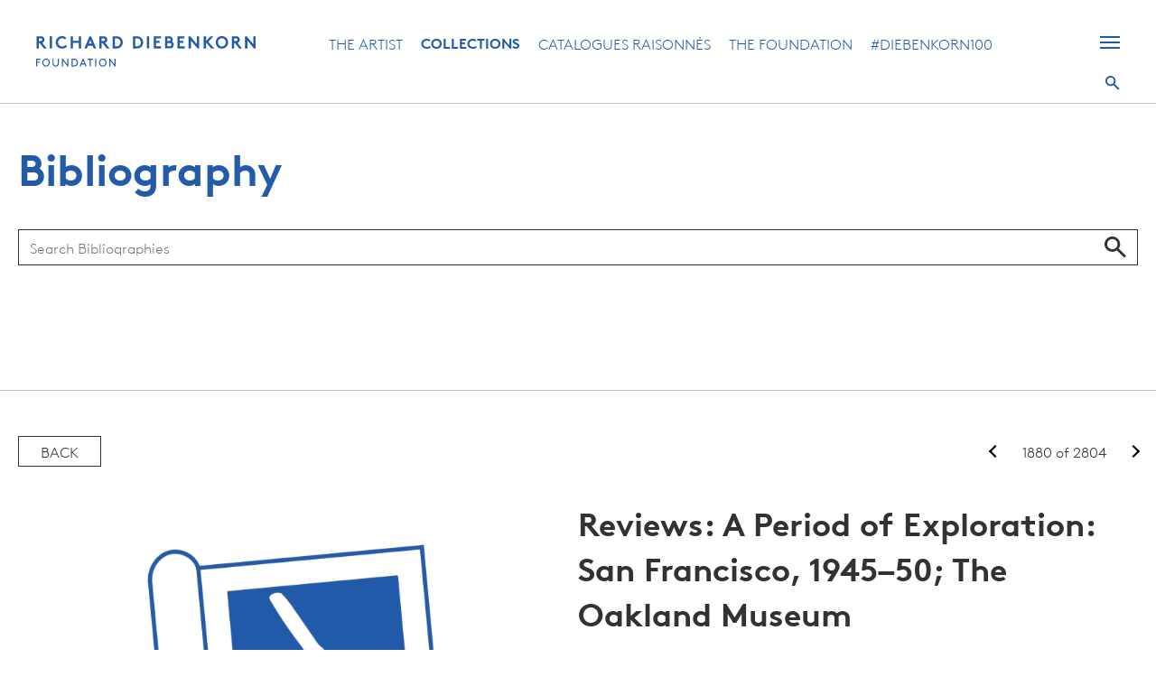

--- FILE ---
content_type: text/html; charset=utf-8
request_url: https://www.google.com/recaptcha/api2/anchor?ar=1&k=6LdiV6EcAAAAAAjwcrv8qJaOyqqRHSvmasHiWqIR&co=aHR0cHM6Ly9kaWViZW5rb3JuLm9yZzo0NDM.&hl=en&v=N67nZn4AqZkNcbeMu4prBgzg&size=invisible&anchor-ms=20000&execute-ms=30000&cb=2iwffuz0c
body_size: 48710
content:
<!DOCTYPE HTML><html dir="ltr" lang="en"><head><meta http-equiv="Content-Type" content="text/html; charset=UTF-8">
<meta http-equiv="X-UA-Compatible" content="IE=edge">
<title>reCAPTCHA</title>
<style type="text/css">
/* cyrillic-ext */
@font-face {
  font-family: 'Roboto';
  font-style: normal;
  font-weight: 400;
  font-stretch: 100%;
  src: url(//fonts.gstatic.com/s/roboto/v48/KFO7CnqEu92Fr1ME7kSn66aGLdTylUAMa3GUBHMdazTgWw.woff2) format('woff2');
  unicode-range: U+0460-052F, U+1C80-1C8A, U+20B4, U+2DE0-2DFF, U+A640-A69F, U+FE2E-FE2F;
}
/* cyrillic */
@font-face {
  font-family: 'Roboto';
  font-style: normal;
  font-weight: 400;
  font-stretch: 100%;
  src: url(//fonts.gstatic.com/s/roboto/v48/KFO7CnqEu92Fr1ME7kSn66aGLdTylUAMa3iUBHMdazTgWw.woff2) format('woff2');
  unicode-range: U+0301, U+0400-045F, U+0490-0491, U+04B0-04B1, U+2116;
}
/* greek-ext */
@font-face {
  font-family: 'Roboto';
  font-style: normal;
  font-weight: 400;
  font-stretch: 100%;
  src: url(//fonts.gstatic.com/s/roboto/v48/KFO7CnqEu92Fr1ME7kSn66aGLdTylUAMa3CUBHMdazTgWw.woff2) format('woff2');
  unicode-range: U+1F00-1FFF;
}
/* greek */
@font-face {
  font-family: 'Roboto';
  font-style: normal;
  font-weight: 400;
  font-stretch: 100%;
  src: url(//fonts.gstatic.com/s/roboto/v48/KFO7CnqEu92Fr1ME7kSn66aGLdTylUAMa3-UBHMdazTgWw.woff2) format('woff2');
  unicode-range: U+0370-0377, U+037A-037F, U+0384-038A, U+038C, U+038E-03A1, U+03A3-03FF;
}
/* math */
@font-face {
  font-family: 'Roboto';
  font-style: normal;
  font-weight: 400;
  font-stretch: 100%;
  src: url(//fonts.gstatic.com/s/roboto/v48/KFO7CnqEu92Fr1ME7kSn66aGLdTylUAMawCUBHMdazTgWw.woff2) format('woff2');
  unicode-range: U+0302-0303, U+0305, U+0307-0308, U+0310, U+0312, U+0315, U+031A, U+0326-0327, U+032C, U+032F-0330, U+0332-0333, U+0338, U+033A, U+0346, U+034D, U+0391-03A1, U+03A3-03A9, U+03B1-03C9, U+03D1, U+03D5-03D6, U+03F0-03F1, U+03F4-03F5, U+2016-2017, U+2034-2038, U+203C, U+2040, U+2043, U+2047, U+2050, U+2057, U+205F, U+2070-2071, U+2074-208E, U+2090-209C, U+20D0-20DC, U+20E1, U+20E5-20EF, U+2100-2112, U+2114-2115, U+2117-2121, U+2123-214F, U+2190, U+2192, U+2194-21AE, U+21B0-21E5, U+21F1-21F2, U+21F4-2211, U+2213-2214, U+2216-22FF, U+2308-230B, U+2310, U+2319, U+231C-2321, U+2336-237A, U+237C, U+2395, U+239B-23B7, U+23D0, U+23DC-23E1, U+2474-2475, U+25AF, U+25B3, U+25B7, U+25BD, U+25C1, U+25CA, U+25CC, U+25FB, U+266D-266F, U+27C0-27FF, U+2900-2AFF, U+2B0E-2B11, U+2B30-2B4C, U+2BFE, U+3030, U+FF5B, U+FF5D, U+1D400-1D7FF, U+1EE00-1EEFF;
}
/* symbols */
@font-face {
  font-family: 'Roboto';
  font-style: normal;
  font-weight: 400;
  font-stretch: 100%;
  src: url(//fonts.gstatic.com/s/roboto/v48/KFO7CnqEu92Fr1ME7kSn66aGLdTylUAMaxKUBHMdazTgWw.woff2) format('woff2');
  unicode-range: U+0001-000C, U+000E-001F, U+007F-009F, U+20DD-20E0, U+20E2-20E4, U+2150-218F, U+2190, U+2192, U+2194-2199, U+21AF, U+21E6-21F0, U+21F3, U+2218-2219, U+2299, U+22C4-22C6, U+2300-243F, U+2440-244A, U+2460-24FF, U+25A0-27BF, U+2800-28FF, U+2921-2922, U+2981, U+29BF, U+29EB, U+2B00-2BFF, U+4DC0-4DFF, U+FFF9-FFFB, U+10140-1018E, U+10190-1019C, U+101A0, U+101D0-101FD, U+102E0-102FB, U+10E60-10E7E, U+1D2C0-1D2D3, U+1D2E0-1D37F, U+1F000-1F0FF, U+1F100-1F1AD, U+1F1E6-1F1FF, U+1F30D-1F30F, U+1F315, U+1F31C, U+1F31E, U+1F320-1F32C, U+1F336, U+1F378, U+1F37D, U+1F382, U+1F393-1F39F, U+1F3A7-1F3A8, U+1F3AC-1F3AF, U+1F3C2, U+1F3C4-1F3C6, U+1F3CA-1F3CE, U+1F3D4-1F3E0, U+1F3ED, U+1F3F1-1F3F3, U+1F3F5-1F3F7, U+1F408, U+1F415, U+1F41F, U+1F426, U+1F43F, U+1F441-1F442, U+1F444, U+1F446-1F449, U+1F44C-1F44E, U+1F453, U+1F46A, U+1F47D, U+1F4A3, U+1F4B0, U+1F4B3, U+1F4B9, U+1F4BB, U+1F4BF, U+1F4C8-1F4CB, U+1F4D6, U+1F4DA, U+1F4DF, U+1F4E3-1F4E6, U+1F4EA-1F4ED, U+1F4F7, U+1F4F9-1F4FB, U+1F4FD-1F4FE, U+1F503, U+1F507-1F50B, U+1F50D, U+1F512-1F513, U+1F53E-1F54A, U+1F54F-1F5FA, U+1F610, U+1F650-1F67F, U+1F687, U+1F68D, U+1F691, U+1F694, U+1F698, U+1F6AD, U+1F6B2, U+1F6B9-1F6BA, U+1F6BC, U+1F6C6-1F6CF, U+1F6D3-1F6D7, U+1F6E0-1F6EA, U+1F6F0-1F6F3, U+1F6F7-1F6FC, U+1F700-1F7FF, U+1F800-1F80B, U+1F810-1F847, U+1F850-1F859, U+1F860-1F887, U+1F890-1F8AD, U+1F8B0-1F8BB, U+1F8C0-1F8C1, U+1F900-1F90B, U+1F93B, U+1F946, U+1F984, U+1F996, U+1F9E9, U+1FA00-1FA6F, U+1FA70-1FA7C, U+1FA80-1FA89, U+1FA8F-1FAC6, U+1FACE-1FADC, U+1FADF-1FAE9, U+1FAF0-1FAF8, U+1FB00-1FBFF;
}
/* vietnamese */
@font-face {
  font-family: 'Roboto';
  font-style: normal;
  font-weight: 400;
  font-stretch: 100%;
  src: url(//fonts.gstatic.com/s/roboto/v48/KFO7CnqEu92Fr1ME7kSn66aGLdTylUAMa3OUBHMdazTgWw.woff2) format('woff2');
  unicode-range: U+0102-0103, U+0110-0111, U+0128-0129, U+0168-0169, U+01A0-01A1, U+01AF-01B0, U+0300-0301, U+0303-0304, U+0308-0309, U+0323, U+0329, U+1EA0-1EF9, U+20AB;
}
/* latin-ext */
@font-face {
  font-family: 'Roboto';
  font-style: normal;
  font-weight: 400;
  font-stretch: 100%;
  src: url(//fonts.gstatic.com/s/roboto/v48/KFO7CnqEu92Fr1ME7kSn66aGLdTylUAMa3KUBHMdazTgWw.woff2) format('woff2');
  unicode-range: U+0100-02BA, U+02BD-02C5, U+02C7-02CC, U+02CE-02D7, U+02DD-02FF, U+0304, U+0308, U+0329, U+1D00-1DBF, U+1E00-1E9F, U+1EF2-1EFF, U+2020, U+20A0-20AB, U+20AD-20C0, U+2113, U+2C60-2C7F, U+A720-A7FF;
}
/* latin */
@font-face {
  font-family: 'Roboto';
  font-style: normal;
  font-weight: 400;
  font-stretch: 100%;
  src: url(//fonts.gstatic.com/s/roboto/v48/KFO7CnqEu92Fr1ME7kSn66aGLdTylUAMa3yUBHMdazQ.woff2) format('woff2');
  unicode-range: U+0000-00FF, U+0131, U+0152-0153, U+02BB-02BC, U+02C6, U+02DA, U+02DC, U+0304, U+0308, U+0329, U+2000-206F, U+20AC, U+2122, U+2191, U+2193, U+2212, U+2215, U+FEFF, U+FFFD;
}
/* cyrillic-ext */
@font-face {
  font-family: 'Roboto';
  font-style: normal;
  font-weight: 500;
  font-stretch: 100%;
  src: url(//fonts.gstatic.com/s/roboto/v48/KFO7CnqEu92Fr1ME7kSn66aGLdTylUAMa3GUBHMdazTgWw.woff2) format('woff2');
  unicode-range: U+0460-052F, U+1C80-1C8A, U+20B4, U+2DE0-2DFF, U+A640-A69F, U+FE2E-FE2F;
}
/* cyrillic */
@font-face {
  font-family: 'Roboto';
  font-style: normal;
  font-weight: 500;
  font-stretch: 100%;
  src: url(//fonts.gstatic.com/s/roboto/v48/KFO7CnqEu92Fr1ME7kSn66aGLdTylUAMa3iUBHMdazTgWw.woff2) format('woff2');
  unicode-range: U+0301, U+0400-045F, U+0490-0491, U+04B0-04B1, U+2116;
}
/* greek-ext */
@font-face {
  font-family: 'Roboto';
  font-style: normal;
  font-weight: 500;
  font-stretch: 100%;
  src: url(//fonts.gstatic.com/s/roboto/v48/KFO7CnqEu92Fr1ME7kSn66aGLdTylUAMa3CUBHMdazTgWw.woff2) format('woff2');
  unicode-range: U+1F00-1FFF;
}
/* greek */
@font-face {
  font-family: 'Roboto';
  font-style: normal;
  font-weight: 500;
  font-stretch: 100%;
  src: url(//fonts.gstatic.com/s/roboto/v48/KFO7CnqEu92Fr1ME7kSn66aGLdTylUAMa3-UBHMdazTgWw.woff2) format('woff2');
  unicode-range: U+0370-0377, U+037A-037F, U+0384-038A, U+038C, U+038E-03A1, U+03A3-03FF;
}
/* math */
@font-face {
  font-family: 'Roboto';
  font-style: normal;
  font-weight: 500;
  font-stretch: 100%;
  src: url(//fonts.gstatic.com/s/roboto/v48/KFO7CnqEu92Fr1ME7kSn66aGLdTylUAMawCUBHMdazTgWw.woff2) format('woff2');
  unicode-range: U+0302-0303, U+0305, U+0307-0308, U+0310, U+0312, U+0315, U+031A, U+0326-0327, U+032C, U+032F-0330, U+0332-0333, U+0338, U+033A, U+0346, U+034D, U+0391-03A1, U+03A3-03A9, U+03B1-03C9, U+03D1, U+03D5-03D6, U+03F0-03F1, U+03F4-03F5, U+2016-2017, U+2034-2038, U+203C, U+2040, U+2043, U+2047, U+2050, U+2057, U+205F, U+2070-2071, U+2074-208E, U+2090-209C, U+20D0-20DC, U+20E1, U+20E5-20EF, U+2100-2112, U+2114-2115, U+2117-2121, U+2123-214F, U+2190, U+2192, U+2194-21AE, U+21B0-21E5, U+21F1-21F2, U+21F4-2211, U+2213-2214, U+2216-22FF, U+2308-230B, U+2310, U+2319, U+231C-2321, U+2336-237A, U+237C, U+2395, U+239B-23B7, U+23D0, U+23DC-23E1, U+2474-2475, U+25AF, U+25B3, U+25B7, U+25BD, U+25C1, U+25CA, U+25CC, U+25FB, U+266D-266F, U+27C0-27FF, U+2900-2AFF, U+2B0E-2B11, U+2B30-2B4C, U+2BFE, U+3030, U+FF5B, U+FF5D, U+1D400-1D7FF, U+1EE00-1EEFF;
}
/* symbols */
@font-face {
  font-family: 'Roboto';
  font-style: normal;
  font-weight: 500;
  font-stretch: 100%;
  src: url(//fonts.gstatic.com/s/roboto/v48/KFO7CnqEu92Fr1ME7kSn66aGLdTylUAMaxKUBHMdazTgWw.woff2) format('woff2');
  unicode-range: U+0001-000C, U+000E-001F, U+007F-009F, U+20DD-20E0, U+20E2-20E4, U+2150-218F, U+2190, U+2192, U+2194-2199, U+21AF, U+21E6-21F0, U+21F3, U+2218-2219, U+2299, U+22C4-22C6, U+2300-243F, U+2440-244A, U+2460-24FF, U+25A0-27BF, U+2800-28FF, U+2921-2922, U+2981, U+29BF, U+29EB, U+2B00-2BFF, U+4DC0-4DFF, U+FFF9-FFFB, U+10140-1018E, U+10190-1019C, U+101A0, U+101D0-101FD, U+102E0-102FB, U+10E60-10E7E, U+1D2C0-1D2D3, U+1D2E0-1D37F, U+1F000-1F0FF, U+1F100-1F1AD, U+1F1E6-1F1FF, U+1F30D-1F30F, U+1F315, U+1F31C, U+1F31E, U+1F320-1F32C, U+1F336, U+1F378, U+1F37D, U+1F382, U+1F393-1F39F, U+1F3A7-1F3A8, U+1F3AC-1F3AF, U+1F3C2, U+1F3C4-1F3C6, U+1F3CA-1F3CE, U+1F3D4-1F3E0, U+1F3ED, U+1F3F1-1F3F3, U+1F3F5-1F3F7, U+1F408, U+1F415, U+1F41F, U+1F426, U+1F43F, U+1F441-1F442, U+1F444, U+1F446-1F449, U+1F44C-1F44E, U+1F453, U+1F46A, U+1F47D, U+1F4A3, U+1F4B0, U+1F4B3, U+1F4B9, U+1F4BB, U+1F4BF, U+1F4C8-1F4CB, U+1F4D6, U+1F4DA, U+1F4DF, U+1F4E3-1F4E6, U+1F4EA-1F4ED, U+1F4F7, U+1F4F9-1F4FB, U+1F4FD-1F4FE, U+1F503, U+1F507-1F50B, U+1F50D, U+1F512-1F513, U+1F53E-1F54A, U+1F54F-1F5FA, U+1F610, U+1F650-1F67F, U+1F687, U+1F68D, U+1F691, U+1F694, U+1F698, U+1F6AD, U+1F6B2, U+1F6B9-1F6BA, U+1F6BC, U+1F6C6-1F6CF, U+1F6D3-1F6D7, U+1F6E0-1F6EA, U+1F6F0-1F6F3, U+1F6F7-1F6FC, U+1F700-1F7FF, U+1F800-1F80B, U+1F810-1F847, U+1F850-1F859, U+1F860-1F887, U+1F890-1F8AD, U+1F8B0-1F8BB, U+1F8C0-1F8C1, U+1F900-1F90B, U+1F93B, U+1F946, U+1F984, U+1F996, U+1F9E9, U+1FA00-1FA6F, U+1FA70-1FA7C, U+1FA80-1FA89, U+1FA8F-1FAC6, U+1FACE-1FADC, U+1FADF-1FAE9, U+1FAF0-1FAF8, U+1FB00-1FBFF;
}
/* vietnamese */
@font-face {
  font-family: 'Roboto';
  font-style: normal;
  font-weight: 500;
  font-stretch: 100%;
  src: url(//fonts.gstatic.com/s/roboto/v48/KFO7CnqEu92Fr1ME7kSn66aGLdTylUAMa3OUBHMdazTgWw.woff2) format('woff2');
  unicode-range: U+0102-0103, U+0110-0111, U+0128-0129, U+0168-0169, U+01A0-01A1, U+01AF-01B0, U+0300-0301, U+0303-0304, U+0308-0309, U+0323, U+0329, U+1EA0-1EF9, U+20AB;
}
/* latin-ext */
@font-face {
  font-family: 'Roboto';
  font-style: normal;
  font-weight: 500;
  font-stretch: 100%;
  src: url(//fonts.gstatic.com/s/roboto/v48/KFO7CnqEu92Fr1ME7kSn66aGLdTylUAMa3KUBHMdazTgWw.woff2) format('woff2');
  unicode-range: U+0100-02BA, U+02BD-02C5, U+02C7-02CC, U+02CE-02D7, U+02DD-02FF, U+0304, U+0308, U+0329, U+1D00-1DBF, U+1E00-1E9F, U+1EF2-1EFF, U+2020, U+20A0-20AB, U+20AD-20C0, U+2113, U+2C60-2C7F, U+A720-A7FF;
}
/* latin */
@font-face {
  font-family: 'Roboto';
  font-style: normal;
  font-weight: 500;
  font-stretch: 100%;
  src: url(//fonts.gstatic.com/s/roboto/v48/KFO7CnqEu92Fr1ME7kSn66aGLdTylUAMa3yUBHMdazQ.woff2) format('woff2');
  unicode-range: U+0000-00FF, U+0131, U+0152-0153, U+02BB-02BC, U+02C6, U+02DA, U+02DC, U+0304, U+0308, U+0329, U+2000-206F, U+20AC, U+2122, U+2191, U+2193, U+2212, U+2215, U+FEFF, U+FFFD;
}
/* cyrillic-ext */
@font-face {
  font-family: 'Roboto';
  font-style: normal;
  font-weight: 900;
  font-stretch: 100%;
  src: url(//fonts.gstatic.com/s/roboto/v48/KFO7CnqEu92Fr1ME7kSn66aGLdTylUAMa3GUBHMdazTgWw.woff2) format('woff2');
  unicode-range: U+0460-052F, U+1C80-1C8A, U+20B4, U+2DE0-2DFF, U+A640-A69F, U+FE2E-FE2F;
}
/* cyrillic */
@font-face {
  font-family: 'Roboto';
  font-style: normal;
  font-weight: 900;
  font-stretch: 100%;
  src: url(//fonts.gstatic.com/s/roboto/v48/KFO7CnqEu92Fr1ME7kSn66aGLdTylUAMa3iUBHMdazTgWw.woff2) format('woff2');
  unicode-range: U+0301, U+0400-045F, U+0490-0491, U+04B0-04B1, U+2116;
}
/* greek-ext */
@font-face {
  font-family: 'Roboto';
  font-style: normal;
  font-weight: 900;
  font-stretch: 100%;
  src: url(//fonts.gstatic.com/s/roboto/v48/KFO7CnqEu92Fr1ME7kSn66aGLdTylUAMa3CUBHMdazTgWw.woff2) format('woff2');
  unicode-range: U+1F00-1FFF;
}
/* greek */
@font-face {
  font-family: 'Roboto';
  font-style: normal;
  font-weight: 900;
  font-stretch: 100%;
  src: url(//fonts.gstatic.com/s/roboto/v48/KFO7CnqEu92Fr1ME7kSn66aGLdTylUAMa3-UBHMdazTgWw.woff2) format('woff2');
  unicode-range: U+0370-0377, U+037A-037F, U+0384-038A, U+038C, U+038E-03A1, U+03A3-03FF;
}
/* math */
@font-face {
  font-family: 'Roboto';
  font-style: normal;
  font-weight: 900;
  font-stretch: 100%;
  src: url(//fonts.gstatic.com/s/roboto/v48/KFO7CnqEu92Fr1ME7kSn66aGLdTylUAMawCUBHMdazTgWw.woff2) format('woff2');
  unicode-range: U+0302-0303, U+0305, U+0307-0308, U+0310, U+0312, U+0315, U+031A, U+0326-0327, U+032C, U+032F-0330, U+0332-0333, U+0338, U+033A, U+0346, U+034D, U+0391-03A1, U+03A3-03A9, U+03B1-03C9, U+03D1, U+03D5-03D6, U+03F0-03F1, U+03F4-03F5, U+2016-2017, U+2034-2038, U+203C, U+2040, U+2043, U+2047, U+2050, U+2057, U+205F, U+2070-2071, U+2074-208E, U+2090-209C, U+20D0-20DC, U+20E1, U+20E5-20EF, U+2100-2112, U+2114-2115, U+2117-2121, U+2123-214F, U+2190, U+2192, U+2194-21AE, U+21B0-21E5, U+21F1-21F2, U+21F4-2211, U+2213-2214, U+2216-22FF, U+2308-230B, U+2310, U+2319, U+231C-2321, U+2336-237A, U+237C, U+2395, U+239B-23B7, U+23D0, U+23DC-23E1, U+2474-2475, U+25AF, U+25B3, U+25B7, U+25BD, U+25C1, U+25CA, U+25CC, U+25FB, U+266D-266F, U+27C0-27FF, U+2900-2AFF, U+2B0E-2B11, U+2B30-2B4C, U+2BFE, U+3030, U+FF5B, U+FF5D, U+1D400-1D7FF, U+1EE00-1EEFF;
}
/* symbols */
@font-face {
  font-family: 'Roboto';
  font-style: normal;
  font-weight: 900;
  font-stretch: 100%;
  src: url(//fonts.gstatic.com/s/roboto/v48/KFO7CnqEu92Fr1ME7kSn66aGLdTylUAMaxKUBHMdazTgWw.woff2) format('woff2');
  unicode-range: U+0001-000C, U+000E-001F, U+007F-009F, U+20DD-20E0, U+20E2-20E4, U+2150-218F, U+2190, U+2192, U+2194-2199, U+21AF, U+21E6-21F0, U+21F3, U+2218-2219, U+2299, U+22C4-22C6, U+2300-243F, U+2440-244A, U+2460-24FF, U+25A0-27BF, U+2800-28FF, U+2921-2922, U+2981, U+29BF, U+29EB, U+2B00-2BFF, U+4DC0-4DFF, U+FFF9-FFFB, U+10140-1018E, U+10190-1019C, U+101A0, U+101D0-101FD, U+102E0-102FB, U+10E60-10E7E, U+1D2C0-1D2D3, U+1D2E0-1D37F, U+1F000-1F0FF, U+1F100-1F1AD, U+1F1E6-1F1FF, U+1F30D-1F30F, U+1F315, U+1F31C, U+1F31E, U+1F320-1F32C, U+1F336, U+1F378, U+1F37D, U+1F382, U+1F393-1F39F, U+1F3A7-1F3A8, U+1F3AC-1F3AF, U+1F3C2, U+1F3C4-1F3C6, U+1F3CA-1F3CE, U+1F3D4-1F3E0, U+1F3ED, U+1F3F1-1F3F3, U+1F3F5-1F3F7, U+1F408, U+1F415, U+1F41F, U+1F426, U+1F43F, U+1F441-1F442, U+1F444, U+1F446-1F449, U+1F44C-1F44E, U+1F453, U+1F46A, U+1F47D, U+1F4A3, U+1F4B0, U+1F4B3, U+1F4B9, U+1F4BB, U+1F4BF, U+1F4C8-1F4CB, U+1F4D6, U+1F4DA, U+1F4DF, U+1F4E3-1F4E6, U+1F4EA-1F4ED, U+1F4F7, U+1F4F9-1F4FB, U+1F4FD-1F4FE, U+1F503, U+1F507-1F50B, U+1F50D, U+1F512-1F513, U+1F53E-1F54A, U+1F54F-1F5FA, U+1F610, U+1F650-1F67F, U+1F687, U+1F68D, U+1F691, U+1F694, U+1F698, U+1F6AD, U+1F6B2, U+1F6B9-1F6BA, U+1F6BC, U+1F6C6-1F6CF, U+1F6D3-1F6D7, U+1F6E0-1F6EA, U+1F6F0-1F6F3, U+1F6F7-1F6FC, U+1F700-1F7FF, U+1F800-1F80B, U+1F810-1F847, U+1F850-1F859, U+1F860-1F887, U+1F890-1F8AD, U+1F8B0-1F8BB, U+1F8C0-1F8C1, U+1F900-1F90B, U+1F93B, U+1F946, U+1F984, U+1F996, U+1F9E9, U+1FA00-1FA6F, U+1FA70-1FA7C, U+1FA80-1FA89, U+1FA8F-1FAC6, U+1FACE-1FADC, U+1FADF-1FAE9, U+1FAF0-1FAF8, U+1FB00-1FBFF;
}
/* vietnamese */
@font-face {
  font-family: 'Roboto';
  font-style: normal;
  font-weight: 900;
  font-stretch: 100%;
  src: url(//fonts.gstatic.com/s/roboto/v48/KFO7CnqEu92Fr1ME7kSn66aGLdTylUAMa3OUBHMdazTgWw.woff2) format('woff2');
  unicode-range: U+0102-0103, U+0110-0111, U+0128-0129, U+0168-0169, U+01A0-01A1, U+01AF-01B0, U+0300-0301, U+0303-0304, U+0308-0309, U+0323, U+0329, U+1EA0-1EF9, U+20AB;
}
/* latin-ext */
@font-face {
  font-family: 'Roboto';
  font-style: normal;
  font-weight: 900;
  font-stretch: 100%;
  src: url(//fonts.gstatic.com/s/roboto/v48/KFO7CnqEu92Fr1ME7kSn66aGLdTylUAMa3KUBHMdazTgWw.woff2) format('woff2');
  unicode-range: U+0100-02BA, U+02BD-02C5, U+02C7-02CC, U+02CE-02D7, U+02DD-02FF, U+0304, U+0308, U+0329, U+1D00-1DBF, U+1E00-1E9F, U+1EF2-1EFF, U+2020, U+20A0-20AB, U+20AD-20C0, U+2113, U+2C60-2C7F, U+A720-A7FF;
}
/* latin */
@font-face {
  font-family: 'Roboto';
  font-style: normal;
  font-weight: 900;
  font-stretch: 100%;
  src: url(//fonts.gstatic.com/s/roboto/v48/KFO7CnqEu92Fr1ME7kSn66aGLdTylUAMa3yUBHMdazQ.woff2) format('woff2');
  unicode-range: U+0000-00FF, U+0131, U+0152-0153, U+02BB-02BC, U+02C6, U+02DA, U+02DC, U+0304, U+0308, U+0329, U+2000-206F, U+20AC, U+2122, U+2191, U+2193, U+2212, U+2215, U+FEFF, U+FFFD;
}

</style>
<link rel="stylesheet" type="text/css" href="https://www.gstatic.com/recaptcha/releases/N67nZn4AqZkNcbeMu4prBgzg/styles__ltr.css">
<script nonce="YXIlZTZ_aCtOqBF_ghtQvw" type="text/javascript">window['__recaptcha_api'] = 'https://www.google.com/recaptcha/api2/';</script>
<script type="text/javascript" src="https://www.gstatic.com/recaptcha/releases/N67nZn4AqZkNcbeMu4prBgzg/recaptcha__en.js" nonce="YXIlZTZ_aCtOqBF_ghtQvw">
      
    </script></head>
<body><div id="rc-anchor-alert" class="rc-anchor-alert"></div>
<input type="hidden" id="recaptcha-token" value="[base64]">
<script type="text/javascript" nonce="YXIlZTZ_aCtOqBF_ghtQvw">
      recaptcha.anchor.Main.init("[\x22ainput\x22,[\x22bgdata\x22,\x22\x22,\[base64]/[base64]/[base64]/[base64]/[base64]/UltsKytdPUU6KEU8MjA0OD9SW2wrK109RT4+NnwxOTI6KChFJjY0NTEyKT09NTUyOTYmJk0rMTxjLmxlbmd0aCYmKGMuY2hhckNvZGVBdChNKzEpJjY0NTEyKT09NTYzMjA/[base64]/[base64]/[base64]/[base64]/[base64]/[base64]/[base64]\x22,\[base64]\x22,\x22GcOhw7zDhMOMYgLDrcO+wpDCkcOcasKiwpDDqMOkw61pwpwbDQsUw7psVlUSZj/DjkTDksOoE8KlVsOGw5s3FMO5GsKow5QWwq3CssKow6nDoTzDk8O4WMKbSC9Gbx/[base64]/[base64]/CrF4yazFsDxfDhcO6w6jDh8Kgw5BKbMOdb3F9wp7DjBFww7bDv8K7GR/DusKqwoI6IEPCpRRFw6gmwqrCoko+dMOdfkxVw44cBMK/wr8Ywo1PW8OAf8OJw65nAzbDtEPCucKEA8KYGMK3GMKFw5vCgcKCwoAww73Do14Hw7zDjAvCuWJ3w7EfD8KvHi/[base64]/CrhZ5QnFbwojCu3cTPUbCsX7CmUXCu8OOwpHDjkHCtnXDu8KbJ3RBwp/Cv8OIwqPDgsO9IcKzwoofawnDlw8Ew57Do1keTcK5R8KQfjjClsO8C8OWVMKowq57w43DoUTCj8OTC8KIVcOTwpQSMMOKw4V1wqPDrMOXWHwgVMKOw7MnTsK4VlTCu8OLwoBlVcOvw5nCrjXCgDwWw6QHwqh/W8KoUcK3NQXDg2ZOX8KawrvDqcKUw5bDuMKrw7fDuDPClXnCgsKEwp7Ct8K6w5zCsgLDoMKdMMKvTWLCisO2wp7Di8Kaw4fCt8OuwoU/c8K+wpxRdiIwwoIUwqQmJcKDwpPDmxjDtsK8wpTCp8OiIWl+wpMxwpTCmsKWwo4APcKVG3DDgcOewqfCocKfwq/CsQzDtT7ClsOmwp3DgsO/wo0YwoNsPsOMwqEuwo9STsOvwr0QfsKPw4VaSMKBwqV7wrh1w4HCizfDkRfCs3LCrMOiNcKSw4RYwrTDkcOfCMOFWBsJFMOqTBB5LsOVOMKIUcOLMsODwq3Dqm7DlsKqw5HCoirDgA8DcyfDk3FOw79lw6glw53CrgLDqCDDucKXEsOswpxNwqDDu8KNw7/DojVcV8OsJsK5w7fDpcO5HRgwLH7CjnEswq7DumFKw4PCplDCng1+w5sXLWDCicO4wrQgw77Cqms3GsOBKsOXGMKkX0dYN8KBRsOFw6xFBh3CnmLCncOYTXtkZDJEwodELMKFw7Z/wp/CuWhawrDDlyPDu8Ohw67DoRnDmS7DjB8hwp3DrDIcX8OaOHnCpT/DscKfw586DBBzw4sSeMOcc8KJWHcIMAHCs1TChsKiLMO9MsKTdHPCkMK6RcOldUzCtwjCgcKyB8O1wqHDsxdVFSsTwpPCjMKvw7bDlcKVw4HCl8KmSR1Yw5zCuVbDrcOnwpw/a1fCh8OxYghJwpTDkMKUw6gqw5vCrhsWw78nwoFRQ1zDoS0Ew5/DusO/[base64]/RC3CqcOPLcKrGTlFOBTClytVCHtBwrk5Z1zDlRYWPCTCoDJ7wrNbwqheB8OkT8OUwrXDo8OXQsKaw6wiDBUdfsK0wpTDscOowoVYw4c6w4vDscKnWcO8w4QDRcKFwpMBw7TDucOfw5NHBMKJKMOzW8K4w5xDw61ew5JZw7HCkwA9w5LCi8Kkw5pwL8K9Di/[base64]/SMOxwrojZMK9dMKnw4ILw6LDn8KLXQ/[base64]/wpfCvVLDomYHMcKDwqt7ScKfCMKhUGhjR3x7w7/[base64]/DvsOMEcKXJcKBwp7CicOdMcKPOcOow5XChnDCsEbCnF8xw4rCk8ONFgtdwqfClB50w4QBw5tqwoFcNWwrwrERwp5iUygVR2/DvTfDnsOMdWRjwr0CUwHCo3A/UcKqGcOswqrCqS/CsMKpwo3CgsO/XMOsbxPCpwNhw5jDqUnDtMO6w4AIwovDocKfGQrDqhwvwozDqxBpfhTDt8OZwokfw4jDkRpAB8K8w6RrwpbDlcKjw7/DrFoIw5PDs8KkwoldwoF2AMOPw5rCr8KnHMOTNcKxwqXCgMKdw7JFw5LCkMKHw5FQcMK3Y8OkccOHw7XCoxrCnsORGQfDk0vCvAgRwp/CosKbDMOjwqsywogoJAYRwpMrN8K3w6YoE2wHwp93wrnDrxfDlcKNSVIYw4fDsREyJsOtwpLDmcObwqbCinnDr8KbHg9qwqjDtUBYMsO4wqYdwo3DrcOUw5U/w7p/w4PDsnkJT2jDisOwAFVSw6/CpsOtAzh1w6rCkGrCpSg7GhbCn3MUOTnCv0nDnjhcMlvCjMOEw5TCoAjCgEVeGMOlw7cyI8OiwqUUw4XCkMOAPiN3woDCixzChwTCkDfDjQ0kXsOKAMOLwq0/[base64]/AALCkMKqwp5ofTTDjsOYwrrCm8Kdw5QgwqfDh8KGw6bDvXPCscKbw53DoRbCpsK0w4nDk8OzG2HDgcOuF8OIwqQwR8KYLsOuPsKrE2Ilwr1gVcOcNkzDv27DnVPDmsOoID3DkkbDr8OqwqLDhlvCr8OAwps9E3gEwoJXw4VFwpfDn8K/[base64]/[base64]/fcK2w74iw6V5c8Kcw4JDw4AhwqbCm8OsGSXDszfCs8O4w5PCvlc7KMOyw63DigM1ClrDsjYIw6YDV8O6w68dAT3Dj8KEDwlww7MicsKNw5jDkcOIW8KcUMKiw5vDlcK9DidKwrcQRsK1bMOCwojDrmrCkcOIw7bCqhU4YcOeADTCswczw58wKml5wobDuFJpw6/DosOew7Q+A8KkwqXDu8OlHsOLwr3CisKFwpzCgG/Ch1lLQWrDncKkCRhPwr7DuMK3wox7w7nDiMOswoHCjFRgVHw2wotmwoPDhzsZw5Eiw6cIw7LDk8OWDcKINsOJwrLCqcKEwqrConxEw5jCs8OUHSwPLcKJDGvDoCvCpR7CmsOIfsKRw4XCh8OedlPDoMKFw6o6B8K3w7vDlFbClsKLKGrDu07CkCfDmk/DjMOcw5hVw6zChQ7ChwQTwrxFwoUKAcKDJcObwrQiw7t7wovCrQ7DqEFOwrjCpC/CsA/DlAsNw4PDgcKgw7YEZjnDhgPCgcOtw504w6XDnsKpwojClErCocKXwqDDvMOcwq8PLhLDtlTDvl9bTV7Cph8vw607wpHCnErCmV3ClsK7wo/CujobwpXCvsOuwqM+RMOWwoJPKUjDv306Z8K5w6EPw5nCgsKgwrvDqMOKACzCgcKTw7LCtTPDiMO+JMKhw6DCmcOdwoTCl0szA8KSVk5fw6ZEwpB2wpc/w7Bbw5jDkFpQMsO2wrFSwoJdMjRTwp/[base64]/Cu2MDakrDtMKBR8OpwpsBwrNKKSN+w6/DoMOABMKCw5lDwofCjcOnD8KkDn83wpIGM8KswozCok3CicOmUcKVSFDCqCR4IsOpw4Aww7nDh8KZCQ90dmF7wpYlwpZ3L8Oqw5grwovDknJ4wobCnnE+wo/Ch1BFR8O/w7DDnsKjw7zDmTNdHHnCscOGUBFyfMK4KxnClnbCnsOHdWLCqxMfKXjDjzrCicOrwq3DnMOYJlXCnj83wq/DuCtFwq/[base64]/CswTDq8KswrVuM2ErCcOJX1Vbw5MAw7FFbMK+w4dzb37DosO+w5DDjsKwd8O9wqVfQg7CpQzCgsK/dMOiwqHDrsKgwrXDpcO4wr3CiTFzwpRZUFnCtSNge2nCiRrCs8KDw4XDtGsOwrV1woMvwpYOQsKAScONQDzDiMKsw6tdCj4Bd8ONMTYXQMKTw5hCQ8OoK8O5KcK9eCXDvmU2H8KZw6hhwq3DucK0w6/DtcKOVXAiwq4dY8OewrXDrsKhAsK4H8Kww5BOw6ttwrvDmnXCoMOnE0EUUFzDp3nCtFMjdVxjXF/DohnDu0jDm8OdBVUnVsOawqLDj1LCixnDqsKjw63Cu8OEwpYUw5d+KVzDgnLCmWLDlxbDkSbCr8O/MMOhTMK/w77Ct2EuHCPCr8KPwqAtw619dGTCgjZlEBB0w4F6KkNEw44mw6nDj8OUwqtsScKjwp5uCGl6fmzDksKMaMOOX8ODYSRrwqZTB8KOBEl/wqEaw6JOw6rDicO2wrYAQAvDrMKlw7DDty4DTV9/R8KzEF/CosKcwp9VUMKyW3hKH8K/c8Kdw54jJj8sXsOSHXnDlAHDm8Kmw4/CmsORQsOPwqAGw4LDvMKwOi/CtsKpa8K4TThKTsO4CWvDsTw1w5/[base64]/DpXANLsOBwoLCpjEPwox+w4IYasOIwq3Di2Y2FxYcbMOffsO+wrYAQcO8UF7CkcKMNMOgTMOrw6gHEcOEZMOywpkVbQXDvgLDvUQ/w5B9WE3Dg8K+eMKdwpwKX8KHXMKdNkLCscOqSsKQw7XCmsKHPmdowpxSwrXDnzFXwpTDnz1Kwo/CrcKRL0ZsDxMFc8O1NiHCrDR6ej5oAhzDsQ7CrsOPPXA/[base64]/JVHDlMOjTmHCqUTDiG06Y8O7wqsVwqdyw5xmw5dsw5RJw75Oc1l9wpMIw6hTRhPDrcKYKMOVccKKYMOWa8OHeD3Ds3A9w5FrXgfCmcOAHkwISMKOaCjCpMOyS8OKwrnDisO0XQHDpcKfGBnCrcKCw63CpcO4wrFpcMKCw7VrNyfChnfCpE/CiMKWRMK2fcOZIUFYwqbDtB5zwpfCigtTW8Ofw5MxBFoLwojDicOGIsKOMg8mWlnDqsKaw71Pw47Cn2jCoH7Ctg/[base64]/CoMKwKsOZUjkTZsOQYcOTwqjCuTtVQA5yw5dnwonCiMKzw5MMJMO/MMOlw4cMw5jCrMOywphbasOTTcOSAGnCpMK0w7wDwqxyNGQhTcK/wqMZw58qwp4VKsKEwr8Twpl6GcOMOMK3w4EZwrnCqXHChsKSw5LDpMKyMxc8bMOOaDLCkcKZwqFzwprDlMOnDsKnwqbCi8OLw6MFFcKWw64MRD/DsR1aecKhw6vDpMOqw4kZdnjDrx/Dl8KefWrDr20oTMKFeX7DisO9VsKYMcKswqlMHcOvw4DCqsO+wq7DtXlJAFTDtgUtwq1PwoEvHcKjwr3CqMO1w6I+w7nDpiELw5TDnsK+wo7CqzMpwoJPw4BKLcKmw4jDoyvCiFrCg8OkXMKVw6fDiMKgD8KjwojCj8Olwr8/w5FXcmbDrcKHVAQswpTDlcOnw5vDqcKLwpdOw7LCgsKHwo9UwrnCqsKww6TCjsOXd0pYFgzDrcKEMcKqfhbDhA0eJnnChlhww4XCq3fDkcKVwrcNwp0xcG1ee8K/[base64]/CkxbCohPDvcOMI8KEWcKjwqbDg0VvMm4Dw5TDn8OWUMOCw7EbbMKiJivCusKSwprCqkXCo8K7w4vCrsONDcOmLjRKasOeMAs0wqNXw7DDhhBtwq5Jw5AcWzzDqMKuw6Q/J8KEwpzCog9NasOfw4TCn2LClwMAw5VHwrxMAsKXf0kfwqPDpcOtPWF4w4E8w6TCtx8fw7bCvgZFQBPChCEGZcK3w4PDkUJkCsKHTE8/NsOkDAUQw77Cp8K8SBXDrsOZwqnDvCgVwqjDiMK0w6gJw5DDiMOeJ8O/ACI0wrzClD7Dins/wrPCnTthwpLDsMKWVAkDLsO0eyZNKyvDosKPVMOZwqjDmMOALnMiwoBjC8KjVsORKsO+B8OgN8OWwqHDt8KCB3nCjR0dw4LCqsKAS8KJw5kuw7TDhMO4YBN2VMORw7nCusOdbSwISsO7wq1fwrjDlVbCu8O4w71FT8OUecKlIcO4w6/CrMOmAXJ6w4pvw7UBwr7Dk0zCosKGTcOTw6XDuXkewrNdw55IwoN4w6HDlAPDpynCmm1Nwr/CkMOxw5bCjXLCqMO3wqbDvlnCt0HCpR3CiMKYAGbDu0HDvcKxwpTDhsK8CsK2GMK5JMOWQsOpw4LCncKLw5bCvkx+HgQbEWhcRMOYAMOrw4nCtcKpwqVAwqnDqHM5JsKbTCxLesOKX1JEw5Y3wrUHHMK3dMO5IMKXdcOPGcK/wow5fG/CrsKyw7kaPMKYwoF4wo7CsSTCv8KIw4fDl8K7wo3DjcKrwqlLwqRwasKtwpJjaE7Dl8One8OVw74iwrTDt0DDlcKvwpXDiwTCrcK0cj14w4bCmD8RRBlxdg5XcDMHw4nDgWYoJcOdfcOuEno1dMKCw7/[base64]/Ai5mwpXDo8OjPErCiExHGsKnQkZ2Y8Omw6TDrMOKwp4pUMKvT1oCOMKFQcOBwppgW8K0R3/[base64]/CvsK5woXDoMOiw57Cu8Oxw40Uw7TCg8KRT8OGSsOwP1TDsH3CicO0QA7ClcOqwoHDtMOlN0AYE1QDw7YbwrJhwpFPwpgMV0bDjjPCjTbCsFtwXsKKPHtgwpMkw4DDtm3Co8OewpZKdMKmUQ7DlTTCosK4cA/Ci23CkkY5ZcOTBWcidkPDkMOdw6o8wpYcf8Oew6bCnm/[base64]/[base64]/DqAbDl8KEZcOQZXjDncOCGcKfLk1uM8K2U8ODw7nDvMKXV8KSwrTCkcKlQMO8w5pdw4nDncKww4liP0zCpcOUw6wHacOsfXDDt8ObKiDClRAmZ8OtRX/DmRhLJcOqCMK7XsKxYjceWBIZw6zCjVwfwrsiLMOnw6nCmMOsw7Zbw7FnwofDpsOyJcOGw6BGZB/[base64]/CrcKcQGIYXsORw6nDvMO4DV5vw5rDmx3DhsKEwprCl8Oiwow/wq3CmEYlw60PwoFvw5gkRSnCrMKDwocbwpdCNEMkw4scbsOpw6LDtiFHP8OOWcKIFsKFw6LDlcO8AMK9McKlw7HCpSbDkGbCtTnCksKxwpnCssO/[base64]/Chw3Ch8OEdcKyMwJhw5XDklfDoVF1wpHCmsO4ecOgMcOLwq7DgcO9a09YBnTCqMOwRxTDtcKCN8KhVcKSRXrCjXZAwqHCjgzCpkPDlxofwpHDg8KBwqPDnUBQWMO5w4ohaSAPwpoTw4A3G8Ksw5sTwpFMBC9jw5RlecKDw5bDocOTw64MGcOrw6/DlsOkw6l+NAXCqsO4eMKlbWzDpDENw7PDlzjCtRBAwrTCq8KETMKlXzvCocKLwqAHfMOLw7PCkg47wqkCY8O4TcO3w7XDs8OzHsK/wr0aIcO+PMOMM211wonDvFbDozLDqCnCp13CrCxFQnAkVBcowoHDusO8w65YD8KEPcKpw4LDsy/[base64]/CqlrCoMOaUsKowp9CB8KPMi8IwqY5XcONMRo5woPCoGxtTkBAwqzDkGoqw58jwrgnJ3kUfMKJw4NPw7tte8Krw5AyNsKzJsOgFDrDnsKBbEltwrrCmsOrcVwiOyjDn8OVw5hdCjwLw5w/wqjDoMKdKMOnw7UNwpbDuWPDucO0wr7DmcOwAcOfRcO+w4fDnMKORsKjYcK7wqnDgDXDpEzChXd/PQPDpsOZwrrDsDXCr8OWwokDwrHCllUGw6vDuxVgYcKFZmDDmV7DkmfDujjCkcK4w5UcQsOybMOnD8KzNsOGwofCh8KXw7lsw61Rw6BOUWXDjEzDmcKSbcODwpo8w5fDukzDr8O5GXMZYcOXKcKYeG3CssOvLSENHsKjwpx2NGvDnhNvwr4HTcKcEVgJw4PDu3/DicO5wp1HVcOxwoHCkWoUw6YPcsOVE0HCmFPDpwINMDDDqcOWw5fDuWMyfXtNNMKNwpkDwo1uw4XDqFMFLyLCtj/DtcONXgrDtMKwwqAIw5YRwpA7wodFe8Kiam0AT8Oiwq7DrWUdw77DnsONwr9qLcKYKMOQwpgAwqPCky7CrsKvw5jCpMOzwpBhwoDDmcKURyJ6w7XCqcKcw5A9ccOTEycbw4w4bWjDhcO6w45AecO/dScNw7bConU8eWxnNcOUwrvDs1Btw5M3OcKdHcO5wp/DoXPCjBbCtsOKeMOLHx3Cl8K1wrnCpGYAwq5Rw60DBsKQwoB6egvCvm4IDjNqbMKUwqbCjQFBUXw/wqrCqMKAf8O/wqzDgHXDsWjCssOEwqEgXwl0wrAEOsKobMOFwpTDiAU8IMKXw4B5c8OXw7LDkAnDsS7CnXg+LsOSw7MIw458wqxiLXzDq8OYCyQnHcOEWlYQwqJJOnHCjcKKwp8ncsKJwrwcwpzDjcOpw5Zqw5/CoQHDlsOtwqF8wpHDtsONwqofwowHZcONGsK/[base64]/DrcO3w5LDhkVtw47Dr8K/[base64]/DisOaaC/[base64]/DhUsXaMKDKhbCpsOMwrHCosOKGsKMw6lzcsKzcsKaS3E2ASfDlCZYw6AgwrbDkMOcA8OxU8OSDiNVJRPCgT9ew7XCq3jCqgVPa3M5w7JzXMO5w6FQX0LCpcOCfsKYa8OhN8OJZkBCSi/[base64]/CvcK+w7zCocOtw5w2MsKJemYFPmRaAMObeMK1a8OVVBLDtArDusOAw6tFAwXDmMOew7PDkyVbS8OtwqRNwqhtw5UbwrXCt0IVTxXDtFPDscOkH8O5wptQwrTDoMOSwrDDncOIKF9yQH3Dp3w7wp/[base64]/CjyFRwrl5wrEoc8K7wpLCtm/CksK/[base64]/CqFAGYhReJ8KleMKDUG1Ewr3DjVVLw5LCphBbd8OXMlbDhsOowpkOwr95wq8xw4XCnsKPwo/Dn27CpxNlw7lLEcOdFnbCoMOrG8OHUDvDpClBw4PClX3Cr8OFw4jCmEdPOADCksKQw6BIL8KQwoUYw5rDuWfDkU8Vw58bw6QSw7PDiQBHw4IdHcKPezBkVRTDmcOrfATCpMOgwpxQwotswqzCjsO/[base64]/[base64]/fRrCsDF4Y8OaC8OnwpEUw7zDq8OtQGs4X8KmV8OMQcOjw6sWwq7DpsOIDsKzM8OYw7ppGhg7w4IAwptgYCUpE1TCjsKGUlLDmMKawo/[base64]/CsH/[base64]/wpUww5DCvcOMw7E7GWnCrMOUw5LCsy3DusKnO8O0w5vDkMK0w6zDvMKvwqDCmx5GFUMzXMKsYxvCuR7Di3dXfkY5D8OHw73ClMOkZsKKwqlsC8K5BMO+wrU9woxSP8OLwp9TwpjCiEpxem0Gw6LCg1DDlsO3ZmbCucOzwqcvwobDtAfDj0Ziw4QnOMK9woINwqsoME/CmMKBw4kJwonCr3vCrkovRHHDs8O2CjkiwpovwqR1azzDixPDoMKOw78jw7nDh3M9w7AYw5NoEELCrMKgwrYHwpwcwqJuw7R8w7pswpsRbw0VwqHCvUfDlcOcwpnDunMoQMKzwovDjsO3KWoHTinCtsKcOTLDr8KrMcO4wobCrEIlHcK8w6U/[base64]/[base64]/DjsO+XkVZQcOZBsOgYHbDsMKGOAwyw6Q+I8OfZ8KuGwk8c8K/wpPCkV5wwrMFw77CgmDDo0/Ciz0qZnHCp8OEwrTCmcKTQGnCtcObaAYZM30/w5XCpcKlYcKTaDnCuMOhRlQYfXkiw5kaLMKswrTCscKAwqdvYMKjNnZJw4/CigBYc8K9wqrCq38dYgNKw7TDgMOGCMOrw7fCuRZgRcKYQVnDqlbCoRwXw4s1N8OYeMOsw6vCkCrDmVs7AsOrwrJBT8Ojw4HCpcK8w71UL25QwpXCtsOWPRcpTWLClAhcMMOeNcKTD2V/w5zCpg3DmcKuWcO7esKaZsOnTsK2dMOZwrVbw49jIC3Dpj01DjzDkgvDqDUfwqwTUh1hVWYPFznDrcK2TMOCWcKvw77DkDLDuxfDs8OHwp7DsXNTw4jCmsOkw5UiFcKDasO6wqrCvzzDsA3DmytVe8KragvDqCxpP8KUw48Gw7h6OsKwbBgww5TClRVDeQ43w4XDkMK/BzTCjsKVwqzDhcODwok/NERFwrjCvcK8w5N8IcKLw7zDi8OLK8Kpw5DCpcK7wpXCnmAcF8Kiwrpxw7YJPMKPw4PCt8OSMSDCs8OPVi/[base64]/w7nCicO8w4jCsAXDtcOvw5k9SsOmRnzCtsODw7lVMUFJw6pYS8OTwqDCjkTDh8OqwoHCjibCssOVS3LDklLCph3CqBcoHMKEe8O1QsOTScKVw7ZOVsK6bUx6wph4IMKfw4TDpjwuOW9RWVgMw4rDkcKVw5YhdMO1HAkQfiZcIcKDHXMBMCNfVgxBwrptH8ONw4QGwp/[base64]/DjMONLAXCpMOFSTTCvsKTWkLDisOeeBzCklbChAzDuA/CjkfDvCYHwoLCnsOZFMKxw5o1wqZZwrjCm8OSEXtpcitZwpnCl8Klw4Yfw5XCojnDg0IbBlrCrMKlcibCpsKdNkrDlsKbYVfCgi/Cq8ObVhPCkxnCt8Ogw5x/L8OzIF06wqRnwpnDnsKow5R1WCcUw6/CvcKLO8Ouw4nDp8OQw7Qkwqs/PUdlGC3CncK/ZV3DqcOlwqTCvjvCvyPCrsKLGcKhw5wFwqPCh3AoJgoRwq/[base64]/PcOhGyUpwqEBURnDvcKkQMKbw6IzRcOTQGXDqWLCtsKcw4vCs8OjwrFxO8KEacKJwrbCpcKSwq5ow7jDpjbCscKzwoQRYT5BHjQMwq/CicKFb8OmeMOwPS7CoXrCqMKFw5wpw4hbS8KqCDBxw7rDl8KyTitaKgbCi8KWNXrDmExqOcO/HsKhSQUtwqbDssOAwrHDomopcsOFw6LDmcK6w6AVw41Kw6UrwrzDjsOsVcOvPMOJw5FOwpo+LcKaKE4Mw5vCsBsww6XCqi4/woLDlRTCsHgIw7zCjMOOwodbE3LDu8OuwoMLOcOVdcKVw44pFcOKMm4BKWjCo8K9QcOFHMORHQkdd8OFKcOeZGplFA/DpMOuw4ZCfcODBHk6EGFfw53DsMOrEGXCgC/DuRfChQfCu8KuwpA/FMOWwpjCngnCnMOpERXDvUkRXS1KbsKKNsK5fBTDgDEJw5cSOnvDrcK3worCvcOIAFwPwobDvhBUaznDu8KKwo7CuMOsw7jDqsKzwq/Dt8OLwpN+V0/ChsOKEEUlVsOHwpUfwr7DkcKMw73CuFPCjsKiw6/Cn8Knw4MQR8K+KGvDiMKMdsKxc8Ogw5nDly9mw5R+wpwsUsK6CSzDj8KOw6TCpXPDvcKNwq3CkMOsEDEow4DCp8K0wrfDiDxmw6dEa8K+w6EtKsOOwohowqNgWHwGXF/Dl2J8ZFlvw6BuwqzCpcKGwqDDsDBiw4hlwr8VOHEqwrHDrsO2R8O3YcK2UcKMX29cwqhew57Dgx3Dl3/CuE4/JcKBwr93EsOLw7B0wrnDo3bDpnxZwoHDnsKtwo/CqcOVEsOWwpPDj8K9wr1wSsKeTRoow6bClsOMwrzCvnQWBiY4RsK2I1PDl8KMQDrDgMK3w63Dp8Kjw4fCr8OdbMOxw6HCoMOFb8K3VsKNwowUU2bCr3xWbMKNw4jDs8KdB8OvWsO8w5seAB3ChBDDkQ1SehYvdDgvOFcLw6s/w50SwonCpsKSA8K/w77DnnBtMXMIGcKxVjnCp8KPw6HDp8O8VV3Cj8OqDFzDjsKgIkrDuiJGwq/Ch1MSwpHDmzV5JDvDmcOUM3EhRw98wrfDhEJKFg4YwptpGMOTwrJPd8KKwpoCw60NcsOlwqDDglYawpPDqkfCiMOMTXzDvMKbUMONZ8K/wp7DncKGBn8LwpjDohdsX8KnwpoIZhHCnBAtw61kEUJow5fCrWUHwqnDrMOmc8KTwrnCjgjDpn5nw7DDlCVuWSZAJ3PDoRBdA8O/UATDpsO+wqZwTAJwwpUpwr8NTHvCs8KgdF1iDHM1wpXCqsOoGCzDsVvDsk0ycsOkbsKwwpcUwqjCtsOnw7nCoMKGwphyFMOpwrFzNsOew6nCi3vDl8Oywp/CtyNHw6XCiGbCjwbCu8ORYQPDpE1Aw4/CnFYnw6fDvsK8w57DlzbCosOdw45WwpnDmXjCjsK8Ckd+wobCkhTDosK7YMK7Z8OsFzPCu013KMKUccOgHRHCssOzwpFoGCLDs0Qwd8KKw67DhsOHEMOmIcO7McKbw4PCmmXDhjrDrMKod8KHwo1OwpzDkUxtfVLDuiTCkFFNdmVhwp7Drk/CocKgDSrCgcK5QsKfUMKFaz/DlsKGwoTDqMO1PR7CpT/[base64]/[base64]/CtjNzw5NNe1Fiw7A3w6Nnw7DCgcKxecKkSQM/w7UjScKBwoDCg8O6RmbCs2stw7g9w7LCocOkEDbDqcOBakTDjMKDwrrDqsONw5PCq8KPeMORLFXDt8KzDcKxwqASRwPDscOCwpA8UsKywofDlzoGWMO6YsKww6LCt8K/[base64]/[base64]/dRg+GcKSUSbClVYLwp/ClMKnO8KNw5rDjVjDoDDDumjDk17Dr8O8w6TDm8KZw4EowrvDgk7DlMKhPwBowqEhwo/DucOxw7nCicOAwoBQwrvDq8KtD2/CoUfCv1d4VcOdRsOFM05THyrDi3IXw7cpwqzDnUQmwosuwpFKLgzDvMKBwr/Dl8OAYcOJPcO2bnrDgFHClknCj8KVKj7DgMKTCTVawp3Ck0/ChMKOwp7Dgy3DkCUiwqp+a8OFb2cgwoU0GC7CqcKJw5pJw48cbSnDtXhmwrcqwp/[base64]/[base64]/CknbDucKzAsKsEA1fFCwxVMKcw5FXwqXCi1Qjw6xxwrtjMxd7w5sIMV/CgUTDsQF8wrt/wqDCucKgXsK9CB0nwrnCr8OpQwN7wr9Sw7ZwfwzDssOew4M5QMOhw5rDvhF2DMOvw6vDk1pIwqJEMcOkUV3CgFjDg8OTw4JFw73DscKBwqXCj8Oha1bDicONwq9MaMKaw5bCgnZywr87NB4kwo19w7DDpMObNTUkw65Tw7DDnsOeH8Odw6E4w65/IcK3wq99wrnDtjMBFjY6w4Aiwp3CosOkwo/DqGgrwoksw4DCu2nDnsO7w4YYfcOzETTCrkMKfl/Dh8ONKsK3w4M8AXTChF0nEsOqwqnCucObw7TCrsK5wo7Cr8O2d0zCssKLe8KFwqvCiUVaIcOGw6LCv8K6wqvCmmvCuMOyVgp0fMOhUcKgDTlKdcK6PzDCjMK/[base64]/DpcKCw7jDsyRDBsOwQxxZdSrDhy7DoEfCvMK9SsKlejwWEsOjw6tVB8KmKMK2wrsAPsOIwq/Dq8K3w7s4Q0t/XnZxw4jDlRw8QMKdcH/ClMOORwbClCTCnsK0wqcpw7nDosK4wrAgW8KUw68AwrrCvXrChMOwwqYwOsOoTRLCm8OLZyVlwqdIW0vDoMKSw6rDvMOzwqkeWsKpPB0Hw4wjwpBSw7XDomMDM8OQw7TDkMK5w6HCl8K/w5HDrQ04wqfCjcODw5ZFEsO/wql/w4vDilXCusKmwqrCjEMtwrVhw7nCoCbCmsKJwopAcsORwpPDucOPdSzDjTFNwrPCtkFBdcKEwrI1QGHDqMKhW0bCmsOyUcKJO8OjMMKUJVnCj8OmwpzCkcKSw4DChxhbw4hEw6hJwpM/TcKswp8LPWDDm8OleT7CrEYRegkcaFfDp8Kqw7zDpcOhwrXCtgnDgjdFYinDnTouT8KKw47DjsKewovDlcOzQ8OSYDXDgsOmw6hawpRZMcOhCMKdTsKgwolWAwEVNcKBXcOlwoPCsUNzC1LDk8OSPDpOV8Kkf8ObLAJXO8OYwoh6w4FzPXLConoRwonDmzVxTysDw4/Dn8Kmw5ckUE3CoMOUwqo8FCVLw74uw6VIK8K5RQfCs8Owwr3CrCkgMMOMwoE6wqAmfMOVD8OfwrAiMj8bEMKSw4bCrzbCrAMjwqBTw6vCu8Kkw5pLaW7CjlJcw40KwrfDnMK6QmEpwr/CszYcC0UOwoTCncKoZcKRw6rDu8Osw6rDgcKgwqoywoN+Mx5cY8Obwo3DhCYDw6nDu8KTX8Kxw77Dp8K1wqTDoMOUwrXDssKnwovChxTDnk/CjsKIwqdXZsOowpQFbmXDnyYoIVfDmMOwVsKYbMOsw7/DrxlGecKXDlLDmcKUesOZwqFPwqlmwqtkBMKlw55XUsOGSi4Twp1Lw53Dl2PDgF0eH33CjUfCoDFBw4IWwqDChVIWw7LDo8KMw7g7L3DDjm/DocOAcGbDssOfw7ULLcOuwrfDmBgXw7cNw73Co8OFw4sMw6pJIXHCtmsmwolUwqfDi8O9JkvCmik1aFrCucOHw4I0w53CnDrCgsOLw5bCgsKHAn0xwq1ywqEgGMK9WMKxw47ChcOawrvCtsKIw4MGd2HDqndRd3VHw6lZOcKbw6R2wpNCwp/CoMKTYsOaHjHCmHzCmmfCo8O3fH8ew5bCosOvfm7DhXQVwp/Cp8Kiw43DiFYfwrgmI2nCpsOkw4VSwqBvwpwkwq3Cmi3DgcOZewDDvCwIPB7CksOxwrPCpMKGdEtTw7HDgMOUw6RFw6Ecw4hZFB7DhE3ChcKWwrzDuMODw749wqfDgF7CvBAYw7PCgsKMcwVAw6Efw47CsU8NesOuAsO+b8OhZcOCwpzCrV/Dh8Opw5DDs2RWGcKuIMOZNW/DlxtTf8KTWsKfwqLDkjokQCvDgcKdwpXDgMKiwqIaKQrDpi/CmXkvCU5pwqhPHcOvw4nDtMK8wp7CvsOXw5nCksKZMcKUwqg2NcKkZjU9UmHCg8O9w5w+wqQXwrIJR8OBwpHDjS16wrg4TzFRw7JtwoVWHMKpQ8OFw47DkMONwq5Vw5rCvcKvwrzDksOREWrCuFvCpSN5bmteQFnDpsOAesKuIcKfHMOZbMO2QcKpdsO7wo/DhikXZMKnNm0iw7DCtQnCrMOMw6zCtHvDhUg+w55lw5HCon0Fw4PCssK1wqbCsGfDg27DpiTClmQyw4rCsUY7JMKrfxPDhMO5AsKBwqzDlTQTB8KlOVzClWPCvRcgw69Fw4rClAjDl33DoFLCs2x+Q8OpLcKOHMOsR2TCkcO3wrUdw5PDncOGwrHCp8O+wo/[base64]/Dg3fClMOmw7LCnizDucKQAwrDicK+w5vDl8KXw5zCosOEwoM/[base64]/DhgHCrsKtwqrCsMKEQGXDv8OewqUMw7fCrcKJwrBWbcKRBMOow77CuMOxwpFQw7AcKMOrwqjCiMOZDsK9w40yDcKywpcvYijCsGrDssOObsO1NMKOwrPDkAUYXMOxWsOWwq1mw650w6tSw5ZPIMOBT3/CkkY/w4kaAXNKC13CgcKtwqsWZ8OrwrvDocO1w5p6BB5XAsK/[base64]/wozDthIrM3vDqMO6SxZIw4vCrsOQwpbCti/DpcKBFj4uOUEOwrYnw5jDhhvCl1dAwpJvW1DCisKPLcOCc8KkwrLDh8K7woHCkCnChGIbw5vDqcKLw6F3QMK3EGbCq8O9TXTDjTN2w5pVwqYAKybCl1F6w53CnsK1wok1w5I4wovCl0RjacKSwpBmwqt/[base64]/[base64]/CjsK8woTDvmbCiGbCksOew7/Dq8K9NMKEDMOBw51iMcKBwoIJw4vCjsKyS8Ovw5zDjUguwq3DrxYLw6p0wqLCuwUjwpXCs8O4w75DFsKOWsOXYx/[base64]/b09swoIPw4/DlcOCDsOEwrM1w7MoeMKFw50rXz44P8KYAcKow6nDp8OLKMOdZXHDt2RcJSMUAjJOwqnCocOWOsKgAsOMw73DhyrCoF7CsB00wooywrTDi0JeGgt+DcOjXDU9w43Dl2HDrMOww6Ncw4nDm8K4w67CkMKew5d8woPDuwsCwprCi8O7w7TDo8O/w53DqmUBwqZQwpfDusODwp3CiknCvMO6wqhCLj9ARVjDmysQURPDrhHDigpefsKXwo/[base64]/Cv3IhwprCo2J0bUvCnMO6LzUXY0TDjMOKwqwowqPDqxXDrVDDjmLCt8OAYzoFa3V5PjBdNMKhw61VcFANecK/[base64]/DjcOydmnDkUlqKx7DhMK6worDucOKw4B/RsOJOMK2wolkXS0cJsKUwpcmw7sMNlQDWQctcMKlw4gmXlVSV1DCp8K3fcOIw5bDtn3DkMOiXwTDr03Cl0xzLcO0w4MhwqnChMKmw5kqw6tvw4xtMHZgcEBROEfCkMK/aMKKeCI7DMKkwpI/W8KtwqJRdMOKLypJwpdqKsOFwq/CisOCWlVXwol+wqnCpS3Cs8Kiw6xjO3rCmsKgw6/DrwM1IsK0wqrDvRTDqMK5w5Yhw60JAFLCgMKZwozDtWLCusOCU8KfPFR0wrTCiA8HJgIlwpFWw7rCmMOaw4PDhcOawrXDiEDCmcKqw540w7ULw4lKP8Kyw7LDp3/Cqy/Cix1EMMKcN8KkBkA/w4QPU8OHwpULwopAeMKAwp0cw6d9Y8Ojw6AmXsOzCcODw5sQwrcxKsOawpg6TBF0UGRSw5InIhrDvkpcwqbDplzDmcKdYjDDrcKKwpLDhcOHwqEIwoxYfzhtUAcqOMOcw5lmThJRw6ZFQsKAw4/Dj8OKcU7Dg8K9w5obNC7Dq0Mrwrhzw4ZbM8Kqw4fCqBEqGsO3w7crw6PCjhfCjcOED8KCM8OOJXfDgB7CrsO6w4TCnAgIXcOMw47Co8O9CFPDgsOcwpMkwqjCgMK5N8OIw7/DjcKrwqPDssKQw7zCm8OKCsOJwq7DmjM7PBHDpcKKw47DjMKKOCBlbsKHPGAewrkAw4HCi8Olwo/DsgjCh3YhwocoPcKVeMOsVsK4w5Ajw5bDozw7w40fwr3CuMKxw5lFwpEBwpDDpsKSTxEJw7BHIcKsAMOfJsOBZATDtg4fcsOEwobDisONw6kiwoAswrp+woFowr1HdEXDpF5qRBTDn8Kow4MjZsOewoYFwrbCuizCm3JDw4fCicK/[base64]\\u003d\\u003d\x22],null,[\x22conf\x22,null,\x226LdiV6EcAAAAAAjwcrv8qJaOyqqRHSvmasHiWqIR\x22,0,null,null,null,0,[21,125,63,73,95,87,41,43,42,83,102,105,109,121],[7059694,768],0,null,null,null,null,0,null,0,null,700,1,null,0,\[base64]/76lBhmnigkZhAoZnOKMAhmv8xEZ\x22,0,1,null,null,1,null,0,1,null,null,null,0],\x22https://diebenkorn.org:443\x22,null,[3,1,1],null,null,null,1,3600,[\x22https://www.google.com/intl/en/policies/privacy/\x22,\x22https://www.google.com/intl/en/policies/terms/\x22],\x22zgMxBL3o/nI9pENpcy8tXPFyF7gRMUW+wGuIJ/+aG4E\\u003d\x22,1,0,null,1,1769137744721,0,0,[188,112,126],null,[45,97,105],\x22RC-KHIWJKj4KCJoUw\x22,null,null,null,null,null,\x220dAFcWeA6tPLI5UEdLrYyTmm_gi_MdAyDjlG8GSgMiX_gj5ppSeZHTug7Ao1yXvml04ibjwL8fstL9GfnPLy_n73KOHpUff7GVvg\x22,1769220544819]");
    </script></body></html>

--- FILE ---
content_type: text/javascript
request_url: https://diebenkorn.org/wp-content/themes/diebenkorn/assets/dist/js/legacy.8036a43a99fb9aa5d665.js?ver=2.0.0
body_size: 4348
content:
(self.webpackChunkdiebenkorn=self.webpackChunkdiebenkorn||[]).push([["legacy"],{"2aeeabea":()=>{var e;(e=jQuery)("body").hasClass("blog")&&e(".menu-item.collections").addClass("current-menu-item"),(e("body").hasClass("single-post")||e("body").hasClass("category"))&&e(".menu-item.the-foundation").addClass("current-menu-item")},"5d27e9aa":()=>{/(trident|msie)/i.test(navigator.userAgent)&&document.getElementById&&window.addEventListener&&window.addEventListener("hashchange",function(){var e,t=location.hash.substring(1);/^[A-z0-9_-]+$/.test(t)&&(e=document.getElementById(t))&&(/^(?:a|select|input|button|textarea)$/i.test(e.tagName)||(e.tabIndex=-1),e.focus())},!1)},"5d416945":()=>{!function(e){window.removeEventListener("scroll",s);var t=window.innerWidth;function s(){window.scrollTo(0,0)}e(".site-header button.hamburger").on("click",function(){e(this).hasClass("open")?(e(this).removeClass("open"),e(this).closest(".site-header").removeClass("takeover search"),e("body").removeClass("takeover-open"),e("html").removeClass("no-overflow"),window.removeEventListener("scroll",s)):(e(this).addClass("open"),e(this).closest(".site-header").addClass("takeover"),e("body").addClass("takeover-open"),e("html").addClass("no-overflow"))}),e(".site-header button.search").on("click",function(){e(this).closest(".site-header").hasClass("search")?(e(".site-header button.hamburger").removeClass("open"),e(this).closest(".site-header").removeClass("search")):(e(this).closest(".site-header").addClass("search").removeClass("takeover"),e(".site-header button.hamburger").addClass("open"))}),e(".site-header .search-form input[type='search']").attr("placeholder","Search the Website").on("focusin",function(t){e(this).attr("placeholder","")}).on("focusout",function(){e(this).attr("placeholder","Search the Website")}),e(".expand-container .expand-button").on("click",function(){var t=e(this).next();e(t).slick("unslick"),e(t).slick(),e(this).parent().hasClass("expanded")?(e(this).parent().removeClass("expanded"),e(".site-header .menu-buttons").show()):(e(this).parent().addClass("expanded"),e(".site-header .menu-buttons").hide())}),e(document).on("keydown",function(t){if("Escape"==t.originalEvent.key&&e(".expand-container .expand-button").parent().hasClass("expanded")){var s=e(".expand-container .expand-button").next();e(s).slick("unslick"),e(s).slick(),e(".expand-container .expand-button").parent().removeClass("expanded")}}),e(window).on("scroll",function(){e(".nav-container").offset();var t=e(".homepage-hero").height();e("#caption").length&&(t+=e("#caption").outerHeight());e(window).scrollTop()>=t?(e(".nav-container").addClass("sticky"),e(".menu-buttons").addClass("sticky")):(e(".nav-container").removeClass("sticky"),e(".menu-buttons").removeClass("sticky"))}),e("#on-page-nav").length&&e(".page-template-page-custom-sidebar #primary h2").each(function(){var t=e(this).text(),s='<li class="link-item"><a href="#'+e(this).parent("div").attr("id")+'" class="link-item on-page-link">'+t+"</a></li>";e("#on-page-nav").append(s)}),e(".chronology-archive-search form.search-form input[type='search']").attr("placeholder","Search Chronology").on("focusin",function(t){e(this).attr("placeholder","")}).on("focusout",function(){e(this).attr("placeholder","Search Chronology")}),e("#years > li span").on("click",function(){e(this).parent().hasClass("open")?e(this).parent().removeClass("open"):e(this).parent().addClass("open")}),e("#videos-sidebar h3").on("click",function(){e(this).hasClass("open")?e(this).removeClass("open"):e(this).addClass("open")});var a=window.location.pathname,o=window.location.href;function n(t,s){0==a.indexOf("/"+t+"/")&&e(s).each(function(){e(this).attr("href")===o&&e(this).addClass("active-item")})}if(n("years","#years li ul li a"),n("chronology","#chronology-list li a"),n("video-categories","#videos-sidebar ul li a"),n("regions","#public-collections-sidebar .regions li a"),0==a.indexOf("/from-the-basement/")){for(var i=e("body").attr("class").split(" "),r=0;r<i.length;)0==i[r].indexOf("term-")&&(c=i[r].replace("term-","")),r++;e("#years li ul li a").each(function(){e(this).attr("href").indexOf(c)>-1&&e(this).addClass("active-item")})}if(e("body").hasClass("single-post")||e("body").hasClass("category")){var c;for(i=e("body").attr("class").split(" "),r=0;r<i.length;)0==i[r].indexOf("cat-")&&(c=i[r].replace("cat-","")),r++;e("#years li ul li a").each(function(){e(this).attr("href").indexOf(c)>-1&&e(this).addClass("active-item")})}e("body.single-catalogues-raisonnes aside h3 span").on("click",function(){e(this).parent().hasClass("open")?e(this).parent().removeClass("open"):e(this).parent().addClass("open")}),0==a.indexOf("/catalogues-raisonnes/")&&(e("#secondary ul li a").each(function(){var t=e(this).attr("href");t.indexOf(a)>-1&&e(this).attr("href",t.replace(a,""))}),t<768&&(console.log("YAY"),e("#sidebar .sidebar-item h3").removeClass("open")),e("#primary-menu li.catalogues-raisonns").addClass("current-menu-item")),0==a.indexOf("/the-artist/")&&e("#primary-menu li.the-artist").addClass("current-menu-item"),0!=a.indexOf("/chronology/")&&0!=a.indexOf("/public-collections/")&&0!=a.indexOf("/regions/")&&0!=a.indexOf("/videos/")&&0!=a.indexOf("/video-categories/")||e("#primary-menu li.the-artist").addClass("current-menu-item"),0!=a.indexOf("/collections/")&&0!=a.indexOf("/years/")&&0!=a.indexOf("/artworks/")&&0!=a.indexOf("/objects/")&&0!=a.indexOf("/from-the-basement/")||e("#primary-menu li.collections").addClass("current-menu-item"),0==a.indexOf("/the-foundation/")&&e("#primary-menu li.the-foundation").addClass("current-menu-item"),t<768&&(e("#chronology-list").prepend("<li class='header chronology-list-item'>Artist Chronology</li>"),e("#chronology-list").on("click",".header",function(){e(this).parent().hasClass("open")?e(this).parent().removeClass("open"):e(this).parent().addClass("open")}));if(window.addEventListener("scroll",()=>{var e=window.pageYOffset;opacity=e<=500?0+e/500:1,document.getElementById("arrow").style.opacity=opacity}),e("body").hasClass("single-catalogues-raisonnes")&&t<768&&e(".page-header h1").on("click",function(){e(this).hasClass("open")?(e(this).removeClass("open"),e("aside .sidebar-item").hide()):(e(this).addClass("open"),e("aside .sidebar-item").show())}),e("body").hasClass("page-template-page-custom-sidebar")&&t<768){var l=e(".page-header h1").html();e(".sidebar-container ul").prepend("<li class='header'>"+l+"</li>"),e(".sidebar-container ul").on("click",".header",function(){e(this).hasClass("open")?e(this).removeClass("open"):e(this).addClass("open")})}if((e("body").hasClass("post-type-archive-public-collections")||e("body").hasClass("tax-regions"))&&(t<768&&(e("#public-collections-sidebar").prepend("<div class='header'>Public Collections</div>"),e("#public-collections-sidebar h3").removeClass("open")),e("#public-collections-sidebar").on("click",".header",function(){e(this).hasClass("open")?(e(this).removeClass("open"),e("#public-collections-sidebar h3").removeClass("open")):e(this).addClass("open")}),e("#public-collections-sidebar h3").on("click",function(){e(this).hasClass("open")?e(this).removeClass("open"):e(this).addClass("open")})),e(".single-chronology .block.slider-images").prev(".block.basic").css({"border-bottom":"none","margin-bottom":0}),e(".page-item .nf-form-cont").parent(".page-item").not(":first-child").addClass("contains-form"),e("body").hasClass("search-results")&&e(".page-header .search-form input[type='search']").attr("placeholder","Search Website").on("focusin",function(t){e(this).attr("placeholder","")}).on("focusout",function(){e(this).attr("placeholder","Search Website")}),e("body").hasClass("error404")){var d=Math.floor(2*Math.random()+1);e(".site-content").css({backgroundImage:"url(/wp-content/themes/diebenkorn/images/404/404-"+d+".jpg)"}),e(".site-content input[type='search']").attr("placeholder","Search Website").on("focusin",function(t){e(this).attr("placeholder","")}).on("focusout",function(){e(this).attr("placeholder","Search Website")})}e(".basic.block .content iframe[src*='youtube.com']").wrap("<div class='video-wrap'/>"),e(".basic.block .content iframe[data-src*='youtube.com']").wrap("<div class='video-wrap'/>"),e(".basic.block .content iframe[src*='vimeo.com']").wrap("<div class='video-wrap'/>"),e(".basic.block .content iframe[data-src*='vimeo.com']").wrap("<div class='video-wrap'/>"),t>768&&(e("#chronology-list").sticky({topSpacing:150,bottomSpacing:760}),e("#videos-sidebar").sticky({topSpacing:150,bottomSpacing:760}),e("#public-collections-sidebar").sticky({topSpacing:150,bottomSpacing:760}),e("#sidebar").sticky({topSpacing:150,bottomSpacing:760}),e("#sidebar-container").sticky({topSpacing:150,bottomSpacing:760})),e('a[href*="#"]:not([href="#"])').on("click",function(){var t=e(this.hash);e(".site-header button.hamburger").removeClass("open"),e(".site-header").removeClass("takeover search"),e("body").removeClass("takeover-open"),e("html").removeClass("no-overflow"),e("html,body").stop().animate({scrollTop:t.offset().top-150},"linear")}),e(window).on("load",function(){var t=window.location.hash;if(""==t||"#"==t||null==t)return!1;var s=e(t);s.length&&e("html,body").stop().animate({scrollTop:s.offset().top-150},"linear")}),e(".entry-header").hasClass("show")||e(".block-content .block").first().addClass("first-block"),0==a.indexOf("/video-categories/")&&e("#secondary h3").html("Videos"),0==a.indexOf("/videos/")&&e("#secondary h3").html("Videos"),0==a.indexOf("/years/")&&t>768&&e("#years li span").html("Years"),e("body").hasClass("from-the-basement")&&t>768&&e("#years li > span").html("Years"),0==a.indexOf("/category/")&&t>768&&e("#years li span").html("Categories"),e("body").hasClass("news")&&t>768&&e("#years li > span").html("Categories"),e("#videos-sidebar").length&&t<768&&e("#videos-sidebar h3").removeClass("open")}(jQuery)},"5e708802":()=>{document.addEventListener("DOMContentLoaded",()=>{var e=document.querySelectorAll(".item .social .share");if(e){e.forEach(t=>{t.addEventListener("click",s=>{s.stopPropagation(),e.forEach(e=>{e.classList.remove("toggled")}),t.classList.contains("toggled")?t.classList.remove("toggled"):t.classList.add("toggled")})}),document.addEventListener("click",t=>{e.forEach(e=>{var s=e.querySelector(".share-links");if(e.classList.contains("toggled")){var a=s.contains(t.target),o=e===t.target;a||o||e.classList.remove("toggled")}})})}})},"641a4b89":e=>{"use strict";e.exports=jQuery},"890cda6b":()=>{var e;(e=jQuery)(window).load(function(){e(".cards--masonry").masonry({itemSelector:".card--masonry",horizontalOrder:!0,percentPosition:!0})})},"921c6138":(e,t,s)=>{var a,o,n;o=[s("641a4b89")],void 0===(n="function"==typeof(a=function(e){var t=Array.prototype.slice,s=Array.prototype.splice,a={topSpacing:0,bottomSpacing:0,className:"is-sticky",wrapperClassName:"sticky-wrapper",center:!1,getWidthFrom:"",widthFromWrapper:!0,responsiveWidth:!1,zIndex:"auto"},o=e(window),n=e(document),i=[],r=o.height(),c=function(){for(var t=o.scrollTop(),s=n.height(),a=s-r,c=t>a?a-t:0,l=0,d=i.length;l<d;l++){var h=i[l],p=h.stickyWrapper.offset().top-h.topSpacing-c;if(h.stickyWrapper.css("height",h.stickyElement.outerHeight()),t<=p)null!==h.currentTop&&(h.stickyElement.css({width:"",position:"",top:"","z-index":""}),h.stickyElement.parent().removeClass(h.className),h.stickyElement.trigger("sticky-end",[h]),h.currentTop=null);else{var u,m=s-h.stickyElement.outerHeight()-h.topSpacing-h.bottomSpacing-t-c;m<0?m+=h.topSpacing:m=h.topSpacing,h.currentTop!==m&&(h.getWidthFrom?u=e(h.getWidthFrom).width()||null:h.widthFromWrapper&&(u=h.stickyWrapper.width()),null==u&&(u=h.stickyElement.width()),h.stickyElement.css("width",u).css("position","fixed").css("top",m).css("z-index",h.zIndex),h.stickyElement.parent().addClass(h.className),null===h.currentTop?h.stickyElement.trigger("sticky-start",[h]):h.stickyElement.trigger("sticky-update",[h]),h.currentTop===h.topSpacing&&h.currentTop>m||null===h.currentTop&&m<h.topSpacing?h.stickyElement.trigger("sticky-bottom-reached",[h]):null!==h.currentTop&&m===h.topSpacing&&h.currentTop<m&&h.stickyElement.trigger("sticky-bottom-unreached",[h]),h.currentTop=m);var f=h.stickyWrapper.parent();h.stickyElement.offset().top+h.stickyElement.outerHeight()>=f.offset().top+f.outerHeight()&&h.stickyElement.offset().top<=h.topSpacing?h.stickyElement.css("position","absolute").css("top","").css("bottom",0).css("z-index",""):h.stickyElement.css("position","fixed").css("top",m).css("bottom","").css("z-index",h.zIndex)}}},l=function(){r=o.height();for(var t=0,s=i.length;t<s;t++){var a=i[t],n=null;a.getWidthFrom?a.responsiveWidth&&(n=e(a.getWidthFrom).width()):a.widthFromWrapper&&(n=a.stickyWrapper.width()),null!=n&&a.stickyElement.css("width",n)}},d={init:function(t){return this.each(function(){var s=e.extend({},a,t),o=e(this),n=o.attr("id"),r=n?n+"-"+a.wrapperClassName:a.wrapperClassName,c=e("<div></div>").attr("id",r).addClass(s.wrapperClassName);o.wrapAll(function(){if(0==e(this).parent("#"+r).length)return c});var l=o.parent();s.center&&l.css({width:o.outerWidth(),marginLeft:"auto",marginRight:"auto"}),"right"===o.css("float")&&o.css({float:"none"}).parent().css({float:"right"}),s.stickyElement=o,s.stickyWrapper=l,s.currentTop=null,i.push(s),d.setWrapperHeight(this),d.setupChangeListeners(this)})},setWrapperHeight:function(t){var s=e(t),a=s.parent();a&&a.css("height",s.outerHeight())},setupChangeListeners:function(e){window.MutationObserver?new window.MutationObserver(function(t){(t[0].addedNodes.length||t[0].removedNodes.length)&&d.setWrapperHeight(e)}).observe(e,{subtree:!0,childList:!0}):window.addEventListener?(e.addEventListener("DOMNodeInserted",function(){d.setWrapperHeight(e)},!1),e.addEventListener("DOMNodeRemoved",function(){d.setWrapperHeight(e)},!1)):window.attachEvent&&(e.attachEvent("onDOMNodeInserted",function(){d.setWrapperHeight(e)}),e.attachEvent("onDOMNodeRemoved",function(){d.setWrapperHeight(e)}))},update:c,unstick:function(t){return this.each(function(){for(var t=this,a=e(t),o=-1,n=i.length;n-- >0;)i[n].stickyElement.get(0)===t&&(s.call(i,n,1),o=n);-1!==o&&(a.unwrap(),a.css({width:"",position:"",top:"",float:"","z-index":""}))})}};window.addEventListener?(window.addEventListener("scroll",c,!1),window.addEventListener("resize",l,!1)):window.attachEvent&&(window.attachEvent("onscroll",c),window.attachEvent("onresize",l)),e.fn.sticky=function(s){return d[s]?d[s].apply(this,t.call(arguments,1)):"object"!=typeof s&&s?void e.error("Method "+s+" does not exist on jQuery.sticky"):d.init.apply(this,arguments)},e.fn.unstick=function(s){return d[s]?d[s].apply(this,t.call(arguments,1)):"object"!=typeof s&&s?void e.error("Method "+s+" does not exist on jQuery.sticky"):d.unstick.apply(this,arguments)},e(function(){setTimeout(c,0)})})?a.apply(t,o):a)||(e.exports=n)},f1435e73:(e,t,s)=>{"use strict";s("3fe641df"),s("a4ee4c84"),s("c5a52aa2"),s("921c6138"),s("2aeeabea"),s("5d416945"),s("890cda6b"),s("5d27e9aa"),s("5e708802")}},e=>{e.O(0,["vendor"],()=>{return t="f1435e73",e(e.s=t);var t});e.O()}]);